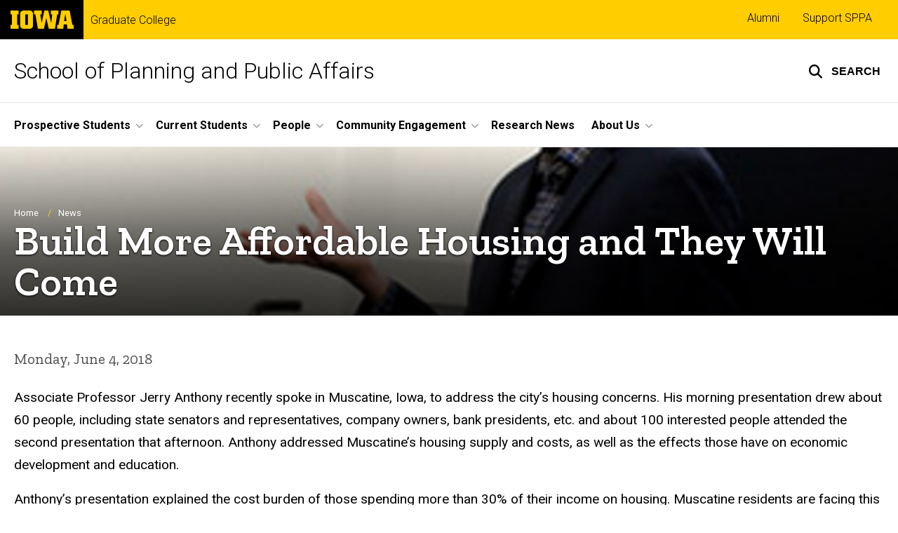

--- FILE ---
content_type: text/html; charset=UTF-8
request_url: https://sppa.uiowa.edu/news/2018/06/build-more-affordable-housing-and-they-will-come
body_size: 20266
content:

<!DOCTYPE html>
<html lang="en" dir="ltr" prefix="og: https://ogp.me/ns#" class="no-js">
  <head>
    <meta charset="utf-8" />
<link rel="preconnect" href="https://fonts.googleapis.com" />
<link rel="preconnect" href="https://fonts.googleapis.com" crossorigin="anonymous" />
<noscript><style>form.antibot * :not(.antibot-message) { display: none !important; }</style>
</noscript><script async src="https://www.googletagmanager.com/gtag/js?id=G-F81P4C2SD5"></script>
<script>window.dataLayer = window.dataLayer || [];function gtag(){dataLayer.push(arguments)};gtag("js", new Date());gtag("set", "developer_id.dMDhkMT", true);gtag("config", "G-F81P4C2SD5", {"groups":"default","page_placeholder":"PLACEHOLDER_page_location","allow_ad_personalization_signals":false});</script>
<meta name="description" content="Associate Professor Jerry Anthony recently spoke in Muscatine, Iowa, to address the city’s housing concerns." />
<meta name="robots" content="index, follow" />
<link rel="shortlink" href="https://sppa.uiowa.edu/node/2056" />
<link rel="canonical" href="https://sppa.uiowa.edu/news/2018/06/build-more-affordable-housing-and-they-will-come" />
<link rel="image_src" href="https://sppa.uiowa.edu/sites/sppa.uiowa.edu/files/styles/large/public/2021-07/attached_images/Jerry%20at%20Muscatine_1.jpg?itok=1SL4A3OP" />
<meta name="referrer" content="no-referrer-when-downgrade" />
<link rel="icon" href="/profiles/custom/sitenow/assets/favicon.ico" />
<link rel="mask-icon" href="/profiles/custom/sitenow/assets/safari-pinned-tab.svg" />
<link rel="icon" sizes="16x16" href="/profiles/custom/sitenow/assets/favicon-16x16.png" />
<link rel="icon" sizes="32x32" href="/profiles/custom/sitenow/assets/favicon-32x32.png" />
<link rel="icon" sizes="96x96" href="/profiles/custom/sitenow/assets/favicon-96x96.png" />
<link rel="icon" sizes="192x192" href="/profiles/custom/sitenow/assets/android-chrome-192x192.png" />
<link rel="apple-touch-icon" href="/profiles/custom/sitenow/assets/apple-touch-icon-60x60.png" />
<link rel="apple-touch-icon" sizes="72x72" href="/profiles/custom/sitenow/assets/apple-touch-icon-72x72.png" />
<link rel="apple-touch-icon" sizes="76x76" href="/profiles/custom/sitenow/assets/apple-touch-icon-76x76.png" />
<link rel="apple-touch-icon" sizes="114x114" href="/profiles/custom/sitenow/assets/apple-touch-icon-114x114.png" />
<link rel="apple-touch-icon" sizes="120x120" href="/profiles/custom/sitenow/assets/apple-touch-icon-120x120.png" />
<link rel="apple-touch-icon" sizes="144x144" href="/profiles/custom/sitenow/assets/apple-touch-icon-144x144.png" />
<link rel="apple-touch-icon" sizes="152x152" href="/profiles/custom/sitenow/assets/apple-touch-icon-152x152.png" />
<link rel="apple-touch-icon" sizes="180x180" href="/profiles/custom/sitenow/assets/apple-touch-icon-180x180.png" />
<link rel="apple-touch-icon-precomposed" sizes="180x180" href="/profiles/custom/sitenow/assets/apple-touch-icon-precomposed.png" />
<meta property="og:site_name" content="School of Planning and Public Affairs - Graduate College | The University of Iowa" />
<meta property="og:url" content="https://sppa.uiowa.edu/news/2018/06/build-more-affordable-housing-and-they-will-come" />
<meta property="og:title" content="Build More Affordable Housing and They Will Come" />
<meta property="og:description" content="Associate Professor Jerry Anthony recently spoke in Muscatine, Iowa, to address the city’s housing concerns." />
<meta property="og:image:url" content="https://sppa.uiowa.edu/sites/sppa.uiowa.edu/files/styles/large/public/2021-07/attached_images/Jerry%20at%20Muscatine_1.jpg?itok=1SL4A3OP" />
<meta name="twitter:card" content="summary_large_image" />
<meta name="twitter:title" content="Build More Affordable Housing and They Will Come" />
<meta name="twitter:description" content="Associate Professor Jerry Anthony recently spoke in Muscatine, Iowa, to address the city’s housing concerns." />
<meta name="twitter:image" content="https://sppa.uiowa.edu/sites/sppa.uiowa.edu/files/styles/large/public/2021-07/attached_images/Jerry%20at%20Muscatine_1.jpg?itok=1SL4A3OP" />
<meta name="theme-color" content="#000000" />
<link rel="manifest" href="/profiles/custom/sitenow/assets/site.webmanifest" crossorigin="use-credentials" />
<meta name="apple-mobile-web-app-status-bar-style" content="black" />
<meta http-equiv="x-ua-compatible" content="IE=edge" /><script type="text/javascript">(window.NREUM||(NREUM={})).init={ajax:{deny_list:["bam.nr-data.net"]},feature_flags:["soft_nav"]};(window.NREUM||(NREUM={})).loader_config={licenseKey:"402a1762a7",applicationID:"546310319",browserID:"546310864"};;/*! For license information please see nr-loader-rum-1.308.0.min.js.LICENSE.txt */
(()=>{var e,t,r={163:(e,t,r)=>{"use strict";r.d(t,{j:()=>E});var n=r(384),i=r(1741);var a=r(2555);r(860).K7.genericEvents;const s="experimental.resources",o="register",c=e=>{if(!e||"string"!=typeof e)return!1;try{document.createDocumentFragment().querySelector(e)}catch{return!1}return!0};var d=r(2614),u=r(944),l=r(8122);const f="[data-nr-mask]",g=e=>(0,l.a)(e,(()=>{const e={feature_flags:[],experimental:{allow_registered_children:!1,resources:!1},mask_selector:"*",block_selector:"[data-nr-block]",mask_input_options:{color:!1,date:!1,"datetime-local":!1,email:!1,month:!1,number:!1,range:!1,search:!1,tel:!1,text:!1,time:!1,url:!1,week:!1,textarea:!1,select:!1,password:!0}};return{ajax:{deny_list:void 0,block_internal:!0,enabled:!0,autoStart:!0},api:{get allow_registered_children(){return e.feature_flags.includes(o)||e.experimental.allow_registered_children},set allow_registered_children(t){e.experimental.allow_registered_children=t},duplicate_registered_data:!1},browser_consent_mode:{enabled:!1},distributed_tracing:{enabled:void 0,exclude_newrelic_header:void 0,cors_use_newrelic_header:void 0,cors_use_tracecontext_headers:void 0,allowed_origins:void 0},get feature_flags(){return e.feature_flags},set feature_flags(t){e.feature_flags=t},generic_events:{enabled:!0,autoStart:!0},harvest:{interval:30},jserrors:{enabled:!0,autoStart:!0},logging:{enabled:!0,autoStart:!0},metrics:{enabled:!0,autoStart:!0},obfuscate:void 0,page_action:{enabled:!0},page_view_event:{enabled:!0,autoStart:!0},page_view_timing:{enabled:!0,autoStart:!0},performance:{capture_marks:!1,capture_measures:!1,capture_detail:!0,resources:{get enabled(){return e.feature_flags.includes(s)||e.experimental.resources},set enabled(t){e.experimental.resources=t},asset_types:[],first_party_domains:[],ignore_newrelic:!0}},privacy:{cookies_enabled:!0},proxy:{assets:void 0,beacon:void 0},session:{expiresMs:d.wk,inactiveMs:d.BB},session_replay:{autoStart:!0,enabled:!1,preload:!1,sampling_rate:10,error_sampling_rate:100,collect_fonts:!1,inline_images:!1,fix_stylesheets:!0,mask_all_inputs:!0,get mask_text_selector(){return e.mask_selector},set mask_text_selector(t){c(t)?e.mask_selector="".concat(t,",").concat(f):""===t||null===t?e.mask_selector=f:(0,u.R)(5,t)},get block_class(){return"nr-block"},get ignore_class(){return"nr-ignore"},get mask_text_class(){return"nr-mask"},get block_selector(){return e.block_selector},set block_selector(t){c(t)?e.block_selector+=",".concat(t):""!==t&&(0,u.R)(6,t)},get mask_input_options(){return e.mask_input_options},set mask_input_options(t){t&&"object"==typeof t?e.mask_input_options={...t,password:!0}:(0,u.R)(7,t)}},session_trace:{enabled:!0,autoStart:!0},soft_navigations:{enabled:!0,autoStart:!0},spa:{enabled:!0,autoStart:!0},ssl:void 0,user_actions:{enabled:!0,elementAttributes:["id","className","tagName","type"]}}})());var p=r(6154),m=r(9324);let h=0;const v={buildEnv:m.F3,distMethod:m.Xs,version:m.xv,originTime:p.WN},b={consented:!1},y={appMetadata:{},get consented(){return this.session?.state?.consent||b.consented},set consented(e){b.consented=e},customTransaction:void 0,denyList:void 0,disabled:!1,harvester:void 0,isolatedBacklog:!1,isRecording:!1,loaderType:void 0,maxBytes:3e4,obfuscator:void 0,onerror:void 0,ptid:void 0,releaseIds:{},session:void 0,timeKeeper:void 0,registeredEntities:[],jsAttributesMetadata:{bytes:0},get harvestCount(){return++h}},_=e=>{const t=(0,l.a)(e,y),r=Object.keys(v).reduce((e,t)=>(e[t]={value:v[t],writable:!1,configurable:!0,enumerable:!0},e),{});return Object.defineProperties(t,r)};var w=r(5701);const x=e=>{const t=e.startsWith("http");e+="/",r.p=t?e:"https://"+e};var R=r(7836),k=r(3241);const A={accountID:void 0,trustKey:void 0,agentID:void 0,licenseKey:void 0,applicationID:void 0,xpid:void 0},S=e=>(0,l.a)(e,A),T=new Set;function E(e,t={},r,s){let{init:o,info:c,loader_config:d,runtime:u={},exposed:l=!0}=t;if(!c){const e=(0,n.pV)();o=e.init,c=e.info,d=e.loader_config}e.init=g(o||{}),e.loader_config=S(d||{}),c.jsAttributes??={},p.bv&&(c.jsAttributes.isWorker=!0),e.info=(0,a.D)(c);const f=e.init,m=[c.beacon,c.errorBeacon];T.has(e.agentIdentifier)||(f.proxy.assets&&(x(f.proxy.assets),m.push(f.proxy.assets)),f.proxy.beacon&&m.push(f.proxy.beacon),e.beacons=[...m],function(e){const t=(0,n.pV)();Object.getOwnPropertyNames(i.W.prototype).forEach(r=>{const n=i.W.prototype[r];if("function"!=typeof n||"constructor"===n)return;let a=t[r];e[r]&&!1!==e.exposed&&"micro-agent"!==e.runtime?.loaderType&&(t[r]=(...t)=>{const n=e[r](...t);return a?a(...t):n})})}(e),(0,n.US)("activatedFeatures",w.B)),u.denyList=[...f.ajax.deny_list||[],...f.ajax.block_internal?m:[]],u.ptid=e.agentIdentifier,u.loaderType=r,e.runtime=_(u),T.has(e.agentIdentifier)||(e.ee=R.ee.get(e.agentIdentifier),e.exposed=l,(0,k.W)({agentIdentifier:e.agentIdentifier,drained:!!w.B?.[e.agentIdentifier],type:"lifecycle",name:"initialize",feature:void 0,data:e.config})),T.add(e.agentIdentifier)}},384:(e,t,r)=>{"use strict";r.d(t,{NT:()=>s,US:()=>u,Zm:()=>o,bQ:()=>d,dV:()=>c,pV:()=>l});var n=r(6154),i=r(1863),a=r(1910);const s={beacon:"bam.nr-data.net",errorBeacon:"bam.nr-data.net"};function o(){return n.gm.NREUM||(n.gm.NREUM={}),void 0===n.gm.newrelic&&(n.gm.newrelic=n.gm.NREUM),n.gm.NREUM}function c(){let e=o();return e.o||(e.o={ST:n.gm.setTimeout,SI:n.gm.setImmediate||n.gm.setInterval,CT:n.gm.clearTimeout,XHR:n.gm.XMLHttpRequest,REQ:n.gm.Request,EV:n.gm.Event,PR:n.gm.Promise,MO:n.gm.MutationObserver,FETCH:n.gm.fetch,WS:n.gm.WebSocket},(0,a.i)(...Object.values(e.o))),e}function d(e,t){let r=o();r.initializedAgents??={},t.initializedAt={ms:(0,i.t)(),date:new Date},r.initializedAgents[e]=t}function u(e,t){o()[e]=t}function l(){return function(){let e=o();const t=e.info||{};e.info={beacon:s.beacon,errorBeacon:s.errorBeacon,...t}}(),function(){let e=o();const t=e.init||{};e.init={...t}}(),c(),function(){let e=o();const t=e.loader_config||{};e.loader_config={...t}}(),o()}},782:(e,t,r)=>{"use strict";r.d(t,{T:()=>n});const n=r(860).K7.pageViewTiming},860:(e,t,r)=>{"use strict";r.d(t,{$J:()=>u,K7:()=>c,P3:()=>d,XX:()=>i,Yy:()=>o,df:()=>a,qY:()=>n,v4:()=>s});const n="events",i="jserrors",a="browser/blobs",s="rum",o="browser/logs",c={ajax:"ajax",genericEvents:"generic_events",jserrors:i,logging:"logging",metrics:"metrics",pageAction:"page_action",pageViewEvent:"page_view_event",pageViewTiming:"page_view_timing",sessionReplay:"session_replay",sessionTrace:"session_trace",softNav:"soft_navigations",spa:"spa"},d={[c.pageViewEvent]:1,[c.pageViewTiming]:2,[c.metrics]:3,[c.jserrors]:4,[c.spa]:5,[c.ajax]:6,[c.sessionTrace]:7,[c.softNav]:8,[c.sessionReplay]:9,[c.logging]:10,[c.genericEvents]:11},u={[c.pageViewEvent]:s,[c.pageViewTiming]:n,[c.ajax]:n,[c.spa]:n,[c.softNav]:n,[c.metrics]:i,[c.jserrors]:i,[c.sessionTrace]:a,[c.sessionReplay]:a,[c.logging]:o,[c.genericEvents]:"ins"}},944:(e,t,r)=>{"use strict";r.d(t,{R:()=>i});var n=r(3241);function i(e,t){"function"==typeof console.debug&&(console.debug("New Relic Warning: https://github.com/newrelic/newrelic-browser-agent/blob/main/docs/warning-codes.md#".concat(e),t),(0,n.W)({agentIdentifier:null,drained:null,type:"data",name:"warn",feature:"warn",data:{code:e,secondary:t}}))}},1687:(e,t,r)=>{"use strict";r.d(t,{Ak:()=>d,Ze:()=>f,x3:()=>u});var n=r(3241),i=r(7836),a=r(3606),s=r(860),o=r(2646);const c={};function d(e,t){const r={staged:!1,priority:s.P3[t]||0};l(e),c[e].get(t)||c[e].set(t,r)}function u(e,t){e&&c[e]&&(c[e].get(t)&&c[e].delete(t),p(e,t,!1),c[e].size&&g(e))}function l(e){if(!e)throw new Error("agentIdentifier required");c[e]||(c[e]=new Map)}function f(e="",t="feature",r=!1){if(l(e),!e||!c[e].get(t)||r)return p(e,t);c[e].get(t).staged=!0,g(e)}function g(e){const t=Array.from(c[e]);t.every(([e,t])=>t.staged)&&(t.sort((e,t)=>e[1].priority-t[1].priority),t.forEach(([t])=>{c[e].delete(t),p(e,t)}))}function p(e,t,r=!0){const s=e?i.ee.get(e):i.ee,c=a.i.handlers;if(!s.aborted&&s.backlog&&c){if((0,n.W)({agentIdentifier:e,type:"lifecycle",name:"drain",feature:t}),r){const e=s.backlog[t],r=c[t];if(r){for(let t=0;e&&t<e.length;++t)m(e[t],r);Object.entries(r).forEach(([e,t])=>{Object.values(t||{}).forEach(t=>{t[0]?.on&&t[0]?.context()instanceof o.y&&t[0].on(e,t[1])})})}}s.isolatedBacklog||delete c[t],s.backlog[t]=null,s.emit("drain-"+t,[])}}function m(e,t){var r=e[1];Object.values(t[r]||{}).forEach(t=>{var r=e[0];if(t[0]===r){var n=t[1],i=e[3],a=e[2];n.apply(i,a)}})}},1738:(e,t,r)=>{"use strict";r.d(t,{U:()=>g,Y:()=>f});var n=r(3241),i=r(9908),a=r(1863),s=r(944),o=r(5701),c=r(3969),d=r(8362),u=r(860),l=r(4261);function f(e,t,r,a){const f=a||r;!f||f[e]&&f[e]!==d.d.prototype[e]||(f[e]=function(){(0,i.p)(c.xV,["API/"+e+"/called"],void 0,u.K7.metrics,r.ee),(0,n.W)({agentIdentifier:r.agentIdentifier,drained:!!o.B?.[r.agentIdentifier],type:"data",name:"api",feature:l.Pl+e,data:{}});try{return t.apply(this,arguments)}catch(e){(0,s.R)(23,e)}})}function g(e,t,r,n,s){const o=e.info;null===r?delete o.jsAttributes[t]:o.jsAttributes[t]=r,(s||null===r)&&(0,i.p)(l.Pl+n,[(0,a.t)(),t,r],void 0,"session",e.ee)}},1741:(e,t,r)=>{"use strict";r.d(t,{W:()=>a});var n=r(944),i=r(4261);class a{#e(e,...t){if(this[e]!==a.prototype[e])return this[e](...t);(0,n.R)(35,e)}addPageAction(e,t){return this.#e(i.hG,e,t)}register(e){return this.#e(i.eY,e)}recordCustomEvent(e,t){return this.#e(i.fF,e,t)}setPageViewName(e,t){return this.#e(i.Fw,e,t)}setCustomAttribute(e,t,r){return this.#e(i.cD,e,t,r)}noticeError(e,t){return this.#e(i.o5,e,t)}setUserId(e,t=!1){return this.#e(i.Dl,e,t)}setApplicationVersion(e){return this.#e(i.nb,e)}setErrorHandler(e){return this.#e(i.bt,e)}addRelease(e,t){return this.#e(i.k6,e,t)}log(e,t){return this.#e(i.$9,e,t)}start(){return this.#e(i.d3)}finished(e){return this.#e(i.BL,e)}recordReplay(){return this.#e(i.CH)}pauseReplay(){return this.#e(i.Tb)}addToTrace(e){return this.#e(i.U2,e)}setCurrentRouteName(e){return this.#e(i.PA,e)}interaction(e){return this.#e(i.dT,e)}wrapLogger(e,t,r){return this.#e(i.Wb,e,t,r)}measure(e,t){return this.#e(i.V1,e,t)}consent(e){return this.#e(i.Pv,e)}}},1863:(e,t,r)=>{"use strict";function n(){return Math.floor(performance.now())}r.d(t,{t:()=>n})},1910:(e,t,r)=>{"use strict";r.d(t,{i:()=>a});var n=r(944);const i=new Map;function a(...e){return e.every(e=>{if(i.has(e))return i.get(e);const t="function"==typeof e?e.toString():"",r=t.includes("[native code]"),a=t.includes("nrWrapper");return r||a||(0,n.R)(64,e?.name||t),i.set(e,r),r})}},2555:(e,t,r)=>{"use strict";r.d(t,{D:()=>o,f:()=>s});var n=r(384),i=r(8122);const a={beacon:n.NT.beacon,errorBeacon:n.NT.errorBeacon,licenseKey:void 0,applicationID:void 0,sa:void 0,queueTime:void 0,applicationTime:void 0,ttGuid:void 0,user:void 0,account:void 0,product:void 0,extra:void 0,jsAttributes:{},userAttributes:void 0,atts:void 0,transactionName:void 0,tNamePlain:void 0};function s(e){try{return!!e.licenseKey&&!!e.errorBeacon&&!!e.applicationID}catch(e){return!1}}const o=e=>(0,i.a)(e,a)},2614:(e,t,r)=>{"use strict";r.d(t,{BB:()=>s,H3:()=>n,g:()=>d,iL:()=>c,tS:()=>o,uh:()=>i,wk:()=>a});const n="NRBA",i="SESSION",a=144e5,s=18e5,o={STARTED:"session-started",PAUSE:"session-pause",RESET:"session-reset",RESUME:"session-resume",UPDATE:"session-update"},c={SAME_TAB:"same-tab",CROSS_TAB:"cross-tab"},d={OFF:0,FULL:1,ERROR:2}},2646:(e,t,r)=>{"use strict";r.d(t,{y:()=>n});class n{constructor(e){this.contextId=e}}},2843:(e,t,r)=>{"use strict";r.d(t,{G:()=>a,u:()=>i});var n=r(3878);function i(e,t=!1,r,i){(0,n.DD)("visibilitychange",function(){if(t)return void("hidden"===document.visibilityState&&e());e(document.visibilityState)},r,i)}function a(e,t,r){(0,n.sp)("pagehide",e,t,r)}},3241:(e,t,r)=>{"use strict";r.d(t,{W:()=>a});var n=r(6154);const i="newrelic";function a(e={}){try{n.gm.dispatchEvent(new CustomEvent(i,{detail:e}))}catch(e){}}},3606:(e,t,r)=>{"use strict";r.d(t,{i:()=>a});var n=r(9908);a.on=s;var i=a.handlers={};function a(e,t,r,a){s(a||n.d,i,e,t,r)}function s(e,t,r,i,a){a||(a="feature"),e||(e=n.d);var s=t[a]=t[a]||{};(s[r]=s[r]||[]).push([e,i])}},3878:(e,t,r)=>{"use strict";function n(e,t){return{capture:e,passive:!1,signal:t}}function i(e,t,r=!1,i){window.addEventListener(e,t,n(r,i))}function a(e,t,r=!1,i){document.addEventListener(e,t,n(r,i))}r.d(t,{DD:()=>a,jT:()=>n,sp:()=>i})},3969:(e,t,r)=>{"use strict";r.d(t,{TZ:()=>n,XG:()=>o,rs:()=>i,xV:()=>s,z_:()=>a});const n=r(860).K7.metrics,i="sm",a="cm",s="storeSupportabilityMetrics",o="storeEventMetrics"},4234:(e,t,r)=>{"use strict";r.d(t,{W:()=>a});var n=r(7836),i=r(1687);class a{constructor(e,t){this.agentIdentifier=e,this.ee=n.ee.get(e),this.featureName=t,this.blocked=!1}deregisterDrain(){(0,i.x3)(this.agentIdentifier,this.featureName)}}},4261:(e,t,r)=>{"use strict";r.d(t,{$9:()=>d,BL:()=>o,CH:()=>g,Dl:()=>_,Fw:()=>y,PA:()=>h,Pl:()=>n,Pv:()=>k,Tb:()=>l,U2:()=>a,V1:()=>R,Wb:()=>x,bt:()=>b,cD:()=>v,d3:()=>w,dT:()=>c,eY:()=>p,fF:()=>f,hG:()=>i,k6:()=>s,nb:()=>m,o5:()=>u});const n="api-",i="addPageAction",a="addToTrace",s="addRelease",o="finished",c="interaction",d="log",u="noticeError",l="pauseReplay",f="recordCustomEvent",g="recordReplay",p="register",m="setApplicationVersion",h="setCurrentRouteName",v="setCustomAttribute",b="setErrorHandler",y="setPageViewName",_="setUserId",w="start",x="wrapLogger",R="measure",k="consent"},5289:(e,t,r)=>{"use strict";r.d(t,{GG:()=>s,Qr:()=>c,sB:()=>o});var n=r(3878),i=r(6389);function a(){return"undefined"==typeof document||"complete"===document.readyState}function s(e,t){if(a())return e();const r=(0,i.J)(e),s=setInterval(()=>{a()&&(clearInterval(s),r())},500);(0,n.sp)("load",r,t)}function o(e){if(a())return e();(0,n.DD)("DOMContentLoaded",e)}function c(e){if(a())return e();(0,n.sp)("popstate",e)}},5607:(e,t,r)=>{"use strict";r.d(t,{W:()=>n});const n=(0,r(9566).bz)()},5701:(e,t,r)=>{"use strict";r.d(t,{B:()=>a,t:()=>s});var n=r(3241);const i=new Set,a={};function s(e,t){const r=t.agentIdentifier;a[r]??={},e&&"object"==typeof e&&(i.has(r)||(t.ee.emit("rumresp",[e]),a[r]=e,i.add(r),(0,n.W)({agentIdentifier:r,loaded:!0,drained:!0,type:"lifecycle",name:"load",feature:void 0,data:e})))}},6154:(e,t,r)=>{"use strict";r.d(t,{OF:()=>c,RI:()=>i,WN:()=>u,bv:()=>a,eN:()=>l,gm:()=>s,mw:()=>o,sb:()=>d});var n=r(1863);const i="undefined"!=typeof window&&!!window.document,a="undefined"!=typeof WorkerGlobalScope&&("undefined"!=typeof self&&self instanceof WorkerGlobalScope&&self.navigator instanceof WorkerNavigator||"undefined"!=typeof globalThis&&globalThis instanceof WorkerGlobalScope&&globalThis.navigator instanceof WorkerNavigator),s=i?window:"undefined"!=typeof WorkerGlobalScope&&("undefined"!=typeof self&&self instanceof WorkerGlobalScope&&self||"undefined"!=typeof globalThis&&globalThis instanceof WorkerGlobalScope&&globalThis),o=Boolean("hidden"===s?.document?.visibilityState),c=/iPad|iPhone|iPod/.test(s.navigator?.userAgent),d=c&&"undefined"==typeof SharedWorker,u=((()=>{const e=s.navigator?.userAgent?.match(/Firefox[/\s](\d+\.\d+)/);Array.isArray(e)&&e.length>=2&&e[1]})(),Date.now()-(0,n.t)()),l=()=>"undefined"!=typeof PerformanceNavigationTiming&&s?.performance?.getEntriesByType("navigation")?.[0]?.responseStart},6389:(e,t,r)=>{"use strict";function n(e,t=500,r={}){const n=r?.leading||!1;let i;return(...r)=>{n&&void 0===i&&(e.apply(this,r),i=setTimeout(()=>{i=clearTimeout(i)},t)),n||(clearTimeout(i),i=setTimeout(()=>{e.apply(this,r)},t))}}function i(e){let t=!1;return(...r)=>{t||(t=!0,e.apply(this,r))}}r.d(t,{J:()=>i,s:()=>n})},6630:(e,t,r)=>{"use strict";r.d(t,{T:()=>n});const n=r(860).K7.pageViewEvent},7699:(e,t,r)=>{"use strict";r.d(t,{It:()=>a,KC:()=>o,No:()=>i,qh:()=>s});var n=r(860);const i=16e3,a=1e6,s="SESSION_ERROR",o={[n.K7.logging]:!0,[n.K7.genericEvents]:!1,[n.K7.jserrors]:!1,[n.K7.ajax]:!1}},7836:(e,t,r)=>{"use strict";r.d(t,{P:()=>o,ee:()=>c});var n=r(384),i=r(8990),a=r(2646),s=r(5607);const o="nr@context:".concat(s.W),c=function e(t,r){var n={},s={},u={},l=!1;try{l=16===r.length&&d.initializedAgents?.[r]?.runtime.isolatedBacklog}catch(e){}var f={on:p,addEventListener:p,removeEventListener:function(e,t){var r=n[e];if(!r)return;for(var i=0;i<r.length;i++)r[i]===t&&r.splice(i,1)},emit:function(e,r,n,i,a){!1!==a&&(a=!0);if(c.aborted&&!i)return;t&&a&&t.emit(e,r,n);var o=g(n);m(e).forEach(e=>{e.apply(o,r)});var d=v()[s[e]];d&&d.push([f,e,r,o]);return o},get:h,listeners:m,context:g,buffer:function(e,t){const r=v();if(t=t||"feature",f.aborted)return;Object.entries(e||{}).forEach(([e,n])=>{s[n]=t,t in r||(r[t]=[])})},abort:function(){f._aborted=!0,Object.keys(f.backlog).forEach(e=>{delete f.backlog[e]})},isBuffering:function(e){return!!v()[s[e]]},debugId:r,backlog:l?{}:t&&"object"==typeof t.backlog?t.backlog:{},isolatedBacklog:l};return Object.defineProperty(f,"aborted",{get:()=>{let e=f._aborted||!1;return e||(t&&(e=t.aborted),e)}}),f;function g(e){return e&&e instanceof a.y?e:e?(0,i.I)(e,o,()=>new a.y(o)):new a.y(o)}function p(e,t){n[e]=m(e).concat(t)}function m(e){return n[e]||[]}function h(t){return u[t]=u[t]||e(f,t)}function v(){return f.backlog}}(void 0,"globalEE"),d=(0,n.Zm)();d.ee||(d.ee=c)},8122:(e,t,r)=>{"use strict";r.d(t,{a:()=>i});var n=r(944);function i(e,t){try{if(!e||"object"!=typeof e)return(0,n.R)(3);if(!t||"object"!=typeof t)return(0,n.R)(4);const r=Object.create(Object.getPrototypeOf(t),Object.getOwnPropertyDescriptors(t)),a=0===Object.keys(r).length?e:r;for(let s in a)if(void 0!==e[s])try{if(null===e[s]){r[s]=null;continue}Array.isArray(e[s])&&Array.isArray(t[s])?r[s]=Array.from(new Set([...e[s],...t[s]])):"object"==typeof e[s]&&"object"==typeof t[s]?r[s]=i(e[s],t[s]):r[s]=e[s]}catch(e){r[s]||(0,n.R)(1,e)}return r}catch(e){(0,n.R)(2,e)}}},8362:(e,t,r)=>{"use strict";r.d(t,{d:()=>a});var n=r(9566),i=r(1741);class a extends i.W{agentIdentifier=(0,n.LA)(16)}},8374:(e,t,r)=>{r.nc=(()=>{try{return document?.currentScript?.nonce}catch(e){}return""})()},8990:(e,t,r)=>{"use strict";r.d(t,{I:()=>i});var n=Object.prototype.hasOwnProperty;function i(e,t,r){if(n.call(e,t))return e[t];var i=r();if(Object.defineProperty&&Object.keys)try{return Object.defineProperty(e,t,{value:i,writable:!0,enumerable:!1}),i}catch(e){}return e[t]=i,i}},9324:(e,t,r)=>{"use strict";r.d(t,{F3:()=>i,Xs:()=>a,xv:()=>n});const n="1.308.0",i="PROD",a="CDN"},9566:(e,t,r)=>{"use strict";r.d(t,{LA:()=>o,bz:()=>s});var n=r(6154);const i="xxxxxxxx-xxxx-4xxx-yxxx-xxxxxxxxxxxx";function a(e,t){return e?15&e[t]:16*Math.random()|0}function s(){const e=n.gm?.crypto||n.gm?.msCrypto;let t,r=0;return e&&e.getRandomValues&&(t=e.getRandomValues(new Uint8Array(30))),i.split("").map(e=>"x"===e?a(t,r++).toString(16):"y"===e?(3&a()|8).toString(16):e).join("")}function o(e){const t=n.gm?.crypto||n.gm?.msCrypto;let r,i=0;t&&t.getRandomValues&&(r=t.getRandomValues(new Uint8Array(e)));const s=[];for(var o=0;o<e;o++)s.push(a(r,i++).toString(16));return s.join("")}},9908:(e,t,r)=>{"use strict";r.d(t,{d:()=>n,p:()=>i});var n=r(7836).ee.get("handle");function i(e,t,r,i,a){a?(a.buffer([e],i),a.emit(e,t,r)):(n.buffer([e],i),n.emit(e,t,r))}}},n={};function i(e){var t=n[e];if(void 0!==t)return t.exports;var a=n[e]={exports:{}};return r[e](a,a.exports,i),a.exports}i.m=r,i.d=(e,t)=>{for(var r in t)i.o(t,r)&&!i.o(e,r)&&Object.defineProperty(e,r,{enumerable:!0,get:t[r]})},i.f={},i.e=e=>Promise.all(Object.keys(i.f).reduce((t,r)=>(i.f[r](e,t),t),[])),i.u=e=>"nr-rum-1.308.0.min.js",i.o=(e,t)=>Object.prototype.hasOwnProperty.call(e,t),e={},t="NRBA-1.308.0.PROD:",i.l=(r,n,a,s)=>{if(e[r])e[r].push(n);else{var o,c;if(void 0!==a)for(var d=document.getElementsByTagName("script"),u=0;u<d.length;u++){var l=d[u];if(l.getAttribute("src")==r||l.getAttribute("data-webpack")==t+a){o=l;break}}if(!o){c=!0;var f={296:"sha512-+MIMDsOcckGXa1EdWHqFNv7P+JUkd5kQwCBr3KE6uCvnsBNUrdSt4a/3/L4j4TxtnaMNjHpza2/erNQbpacJQA=="};(o=document.createElement("script")).charset="utf-8",i.nc&&o.setAttribute("nonce",i.nc),o.setAttribute("data-webpack",t+a),o.src=r,0!==o.src.indexOf(window.location.origin+"/")&&(o.crossOrigin="anonymous"),f[s]&&(o.integrity=f[s])}e[r]=[n];var g=(t,n)=>{o.onerror=o.onload=null,clearTimeout(p);var i=e[r];if(delete e[r],o.parentNode&&o.parentNode.removeChild(o),i&&i.forEach(e=>e(n)),t)return t(n)},p=setTimeout(g.bind(null,void 0,{type:"timeout",target:o}),12e4);o.onerror=g.bind(null,o.onerror),o.onload=g.bind(null,o.onload),c&&document.head.appendChild(o)}},i.r=e=>{"undefined"!=typeof Symbol&&Symbol.toStringTag&&Object.defineProperty(e,Symbol.toStringTag,{value:"Module"}),Object.defineProperty(e,"__esModule",{value:!0})},i.p="https://js-agent.newrelic.com/",(()=>{var e={374:0,840:0};i.f.j=(t,r)=>{var n=i.o(e,t)?e[t]:void 0;if(0!==n)if(n)r.push(n[2]);else{var a=new Promise((r,i)=>n=e[t]=[r,i]);r.push(n[2]=a);var s=i.p+i.u(t),o=new Error;i.l(s,r=>{if(i.o(e,t)&&(0!==(n=e[t])&&(e[t]=void 0),n)){var a=r&&("load"===r.type?"missing":r.type),s=r&&r.target&&r.target.src;o.message="Loading chunk "+t+" failed: ("+a+": "+s+")",o.name="ChunkLoadError",o.type=a,o.request=s,n[1](o)}},"chunk-"+t,t)}};var t=(t,r)=>{var n,a,[s,o,c]=r,d=0;if(s.some(t=>0!==e[t])){for(n in o)i.o(o,n)&&(i.m[n]=o[n]);if(c)c(i)}for(t&&t(r);d<s.length;d++)a=s[d],i.o(e,a)&&e[a]&&e[a][0](),e[a]=0},r=self["webpackChunk:NRBA-1.308.0.PROD"]=self["webpackChunk:NRBA-1.308.0.PROD"]||[];r.forEach(t.bind(null,0)),r.push=t.bind(null,r.push.bind(r))})(),(()=>{"use strict";i(8374);var e=i(8362),t=i(860);const r=Object.values(t.K7);var n=i(163);var a=i(9908),s=i(1863),o=i(4261),c=i(1738);var d=i(1687),u=i(4234),l=i(5289),f=i(6154),g=i(944),p=i(384);const m=e=>f.RI&&!0===e?.privacy.cookies_enabled;function h(e){return!!(0,p.dV)().o.MO&&m(e)&&!0===e?.session_trace.enabled}var v=i(6389),b=i(7699);class y extends u.W{constructor(e,t){super(e.agentIdentifier,t),this.agentRef=e,this.abortHandler=void 0,this.featAggregate=void 0,this.loadedSuccessfully=void 0,this.onAggregateImported=new Promise(e=>{this.loadedSuccessfully=e}),this.deferred=Promise.resolve(),!1===e.init[this.featureName].autoStart?this.deferred=new Promise((t,r)=>{this.ee.on("manual-start-all",(0,v.J)(()=>{(0,d.Ak)(e.agentIdentifier,this.featureName),t()}))}):(0,d.Ak)(e.agentIdentifier,t)}importAggregator(e,t,r={}){if(this.featAggregate)return;const n=async()=>{let n;await this.deferred;try{if(m(e.init)){const{setupAgentSession:t}=await i.e(296).then(i.bind(i,3305));n=t(e)}}catch(e){(0,g.R)(20,e),this.ee.emit("internal-error",[e]),(0,a.p)(b.qh,[e],void 0,this.featureName,this.ee)}try{if(!this.#t(this.featureName,n,e.init))return(0,d.Ze)(this.agentIdentifier,this.featureName),void this.loadedSuccessfully(!1);const{Aggregate:i}=await t();this.featAggregate=new i(e,r),e.runtime.harvester.initializedAggregates.push(this.featAggregate),this.loadedSuccessfully(!0)}catch(e){(0,g.R)(34,e),this.abortHandler?.(),(0,d.Ze)(this.agentIdentifier,this.featureName,!0),this.loadedSuccessfully(!1),this.ee&&this.ee.abort()}};f.RI?(0,l.GG)(()=>n(),!0):n()}#t(e,r,n){if(this.blocked)return!1;switch(e){case t.K7.sessionReplay:return h(n)&&!!r;case t.K7.sessionTrace:return!!r;default:return!0}}}var _=i(6630),w=i(2614),x=i(3241);class R extends y{static featureName=_.T;constructor(e){var t;super(e,_.T),this.setupInspectionEvents(e.agentIdentifier),t=e,(0,c.Y)(o.Fw,function(e,r){"string"==typeof e&&("/"!==e.charAt(0)&&(e="/"+e),t.runtime.customTransaction=(r||"http://custom.transaction")+e,(0,a.p)(o.Pl+o.Fw,[(0,s.t)()],void 0,void 0,t.ee))},t),this.importAggregator(e,()=>i.e(296).then(i.bind(i,3943)))}setupInspectionEvents(e){const t=(t,r)=>{t&&(0,x.W)({agentIdentifier:e,timeStamp:t.timeStamp,loaded:"complete"===t.target.readyState,type:"window",name:r,data:t.target.location+""})};(0,l.sB)(e=>{t(e,"DOMContentLoaded")}),(0,l.GG)(e=>{t(e,"load")}),(0,l.Qr)(e=>{t(e,"navigate")}),this.ee.on(w.tS.UPDATE,(t,r)=>{(0,x.W)({agentIdentifier:e,type:"lifecycle",name:"session",data:r})})}}class k extends e.d{constructor(e){var t;(super(),f.gm)?(this.features={},(0,p.bQ)(this.agentIdentifier,this),this.desiredFeatures=new Set(e.features||[]),this.desiredFeatures.add(R),(0,n.j)(this,e,e.loaderType||"agent"),t=this,(0,c.Y)(o.cD,function(e,r,n=!1){if("string"==typeof e){if(["string","number","boolean"].includes(typeof r)||null===r)return(0,c.U)(t,e,r,o.cD,n);(0,g.R)(40,typeof r)}else(0,g.R)(39,typeof e)},t),function(e){(0,c.Y)(o.Dl,function(t,r=!1){if("string"!=typeof t&&null!==t)return void(0,g.R)(41,typeof t);const n=e.info.jsAttributes["enduser.id"];r&&null!=n&&n!==t?(0,a.p)(o.Pl+"setUserIdAndResetSession",[t],void 0,"session",e.ee):(0,c.U)(e,"enduser.id",t,o.Dl,!0)},e)}(this),function(e){(0,c.Y)(o.nb,function(t){if("string"==typeof t||null===t)return(0,c.U)(e,"application.version",t,o.nb,!1);(0,g.R)(42,typeof t)},e)}(this),function(e){(0,c.Y)(o.d3,function(){e.ee.emit("manual-start-all")},e)}(this),function(e){(0,c.Y)(o.Pv,function(t=!0){if("boolean"==typeof t){if((0,a.p)(o.Pl+o.Pv,[t],void 0,"session",e.ee),e.runtime.consented=t,t){const t=e.features.page_view_event;t.onAggregateImported.then(e=>{const r=t.featAggregate;e&&!r.sentRum&&r.sendRum()})}}else(0,g.R)(65,typeof t)},e)}(this),this.run()):(0,g.R)(21)}get config(){return{info:this.info,init:this.init,loader_config:this.loader_config,runtime:this.runtime}}get api(){return this}run(){try{const e=function(e){const t={};return r.forEach(r=>{t[r]=!!e[r]?.enabled}),t}(this.init),n=[...this.desiredFeatures];n.sort((e,r)=>t.P3[e.featureName]-t.P3[r.featureName]),n.forEach(r=>{if(!e[r.featureName]&&r.featureName!==t.K7.pageViewEvent)return;if(r.featureName===t.K7.spa)return void(0,g.R)(67);const n=function(e){switch(e){case t.K7.ajax:return[t.K7.jserrors];case t.K7.sessionTrace:return[t.K7.ajax,t.K7.pageViewEvent];case t.K7.sessionReplay:return[t.K7.sessionTrace];case t.K7.pageViewTiming:return[t.K7.pageViewEvent];default:return[]}}(r.featureName).filter(e=>!(e in this.features));n.length>0&&(0,g.R)(36,{targetFeature:r.featureName,missingDependencies:n}),this.features[r.featureName]=new r(this)})}catch(e){(0,g.R)(22,e);for(const e in this.features)this.features[e].abortHandler?.();const t=(0,p.Zm)();delete t.initializedAgents[this.agentIdentifier]?.features,delete this.sharedAggregator;return t.ee.get(this.agentIdentifier).abort(),!1}}}var A=i(2843),S=i(782);class T extends y{static featureName=S.T;constructor(e){super(e,S.T),f.RI&&((0,A.u)(()=>(0,a.p)("docHidden",[(0,s.t)()],void 0,S.T,this.ee),!0),(0,A.G)(()=>(0,a.p)("winPagehide",[(0,s.t)()],void 0,S.T,this.ee)),this.importAggregator(e,()=>i.e(296).then(i.bind(i,2117))))}}var E=i(3969);class I extends y{static featureName=E.TZ;constructor(e){super(e,E.TZ),f.RI&&document.addEventListener("securitypolicyviolation",e=>{(0,a.p)(E.xV,["Generic/CSPViolation/Detected"],void 0,this.featureName,this.ee)}),this.importAggregator(e,()=>i.e(296).then(i.bind(i,9623)))}}new k({features:[R,T,I],loaderType:"lite"})})()})();</script>
<meta name="msapplication-square150x150logo" content="/profiles/custom/sitenow/assets/mstile-150x150.png" />
<meta name="msapplication-tilecolor" content="#000000" />
<meta name="msapplication-tileimage" content="/profiles/custom/sitenow/assets/mstile-150x150.png" />
<meta name="Generator" content="Drupal 10 (https://www.drupal.org)" />
<meta name="MobileOptimized" content="width" />
<meta name="HandheldFriendly" content="true" />
<meta name="viewport" content="width=device-width, initial-scale=1.0" />
<script type="application/ld+json">{
    "@context": "https://schema.org",
    "@graph": [
        {
            "@type": "NewsArticle",
            "name": "Build More Affordable Housing and They Will Come",
            "headline": "Build More Affordable Housing and They Will Come",
            "description": "Associate Professor Jerry Anthony recently spoke in Muscatine, Iowa, to address the city’s housing concerns.",
            "image": {
                "@type": "ImageObject",
                "representativeOfPage": "True",
                "url": "https://sppa.uiowa.edu/sites/sppa.uiowa.edu/files/styles/large/public/2021-07/attached_images/Jerry%20at%20Muscatine_1.jpg?itok=1SL4A3OP"
            },
            "datePublished": "2018-06-04T12:36:13-0500",
            "dateModified": "2024-07-12T10:56:39-0500"
        }
    ]
}</script>
<meta name="web-author" content="SiteNow v3 (https://sitenow.uiowa.edu)" />

    <title>Build More Affordable Housing and They Will Come | School of Planning and Public Affairs - Graduate College | The University of Iowa</title>
    <link rel="stylesheet" media="all" href="/sites/sppa.uiowa.edu/files/css/css_W1AadhP0xx9U_SYswEyx6v6tlts247B-pfFeBch1LRI.css?delta=0&amp;language=en&amp;theme=uids_base&amp;include=[base64]" />
<link rel="stylesheet" media="all" href="/sites/sppa.uiowa.edu/files/css/css_anSeK_V4JqoR1RaF3oQ1_Ao3ARDvVwHHYPC-2ZjALnc.css?delta=1&amp;language=en&amp;theme=uids_base&amp;include=[base64]" />
<link rel="stylesheet" media="all" href="https://fonts.googleapis.com/css2?family=Roboto:ital,wght@0,300;0,400;0,500;0,700;0,900;1,400;1,700&amp;display=swap" />
<link rel="stylesheet" media="all" href="https://fonts.googleapis.com/css2?family=Zilla+Slab:wght@400;600;700&amp;display=swap" />
<link rel="stylesheet" media="all" href="https://fonts.googleapis.com/css2?family=Antonio:wght@100;300;700&amp;display=swap" />
<link rel="stylesheet" media="all" href="/sites/sppa.uiowa.edu/files/css/css_-xmHPkFQUBZJ3l9ThmFzAR6k2tkK5RPM529WCs4S05w.css?delta=5&amp;language=en&amp;theme=uids_base&amp;include=[base64]" />
<link rel="stylesheet" media="all" href="/themes/custom/uids_base/assets/css/components/banner.css?t986g9" />
<link rel="stylesheet" media="all" href="/themes/custom/uids_base/assets/css/components/embed.css?t986g9" />
<link rel="stylesheet" media="all" href="/themes/custom/uids_base/assets/css/media/embedded-entity.css?t986g9" />
<link rel="stylesheet" media="all" href="/sites/sppa.uiowa.edu/files/css/css_XQmYbxuysTrGItSh9jzsmE3g2QYUBnZGwqV3TLYb1V4.css?delta=9&amp;language=en&amp;theme=uids_base&amp;include=[base64]" />
<link rel="stylesheet" media="all" href="/themes/custom/uids_base/assets/css/components/menus/superfish/horizontal-menu.css?t986g9" />
<link rel="stylesheet" media="all" href="/themes/custom/uids_base/assets/css/components/logo.css?t986g9" />
<link rel="stylesheet" media="all" href="/themes/custom/uids_base/assets/css/components/menus/main-menu.css?t986g9" />
<link rel="stylesheet" media="all" href="/themes/custom/uids_base/assets/css/media/media--type-image.css?t986g9" />
<link rel="stylesheet" media="all" href="/themes/custom/uids_base/assets/css/components/menus/superfish/mega-menu.css?t986g9" />
<link rel="stylesheet" media="all" href="/themes/custom/uids_base/assets/css/content/node--type--article.css?t986g9" />
<link rel="stylesheet" media="all" href="/sites/sppa.uiowa.edu/files/css/css_KPpd1xV0KUU6LN10xHiLD_qz-ZljX8DMT9FUReYPrIA.css?delta=16&amp;language=en&amp;theme=uids_base&amp;include=[base64]" />
<link rel="stylesheet" media="print" href="/sites/sppa.uiowa.edu/files/css/css_kkFCLVaZE-X9I9ugTrEaXMCPhToyKF5Mh6lg8ClzAfU.css?delta=17&amp;language=en&amp;theme=uids_base&amp;include=[base64]" />
<link rel="stylesheet" media="all" href="/sites/sppa.uiowa.edu/files/css/css_2CvNU8al4IEGlVymaTP28sRzD4E6DOniUegcQADSxhY.css?delta=18&amp;language=en&amp;theme=uids_base&amp;include=[base64]" />
<link rel="stylesheet" media="all" href="/themes/custom/uids_base/assets/css/components/search-toggle.css?t986g9" />

    <script src="/libraries/fontawesome/js/fontawesome.min.js?v=6.7.2" defer></script>
<script src="/libraries/fontawesome/js/brands.min.js?v=6.7.2" defer></script>
<script src="/libraries/fontawesome/js/regular.min.js?v=6.7.2" defer></script>
<script src="/libraries/fontawesome/js/solid.min.js?v=6.7.2" defer></script>

  </head>
  <body class="layout-page-sidebars-none header-not-sticky no-top-scroll path-node page-node-type-article below has-top-links layout-builder-enabled">

<div class="skip-link-region" role="region" aria-label="skip-link">
  <a href="#main-content" class="visually-hidden focusable skip-link" role="link" aria-label="skip to main content">
    Skip to main content
  </a>
</div>



  <div class="dialog-off-canvas-main-canvas" data-off-canvas-main-canvas>
    


  


<header data-uids-header  class="iowa-bar--narrow iowa-bar horizontal">
  <div class="iowa-bar__container">
                  

                      

<div class="logo logo--tab">
  <a href="https://uiowa.edu">
    <div class="element-invisible">The University of Iowa</div>
    <svg xmlns="http://www.w3.org/2000/svg" class="logo-icon" aria-labelledby="logo-header" role="img" viewBox="0 0 311.6 90.2">
      <path class="st0" d="M40 18.8h-7.3v52.4H40v19H0v-19h7.3V18.8H0V0h40V18.8z"/>
      <path class="st0" d="M93.8 90.2h-29c-10.5 0-17.4-6.9-17.4-18.2V18.2C47.4 7 54.4 0 64.8 0h29c10.5 0 17.4 7 17.4 18.2V72C111.2 83.2 104.2 90.2 93.8 90.2zM85.6 71.2V18.8H73v52.4H85.6z"/>
      <path class="st0" d="M122.6 18.8h-6.4V0h38v18.9H147l6.5 43.4L167 0h19.2l14.4 62.3 5.2-43.4h-6.6V0h37.5v18.9h-6.2l-11.3 71.4h-30.6l-11.8-53.2 -12.1 53.1h-29.4L122.6 18.8z"/>
      <path class="st0" d="M230.1 71.2h6.9L250.7 0h41l13.5 71.2h6.4v19H281l-2.9-22h-15.2l-2.7 22h-30L230.1 71.2 230.1 71.2zM276.5 51.7l-5.8-36.4 -6 36.4H276.5z"/>
      <image src="/themes/custom/uids_base/uids/assets/images/uiowa-primary.png">
        <title id="logo-header">University of Iowa</title>
      </image>
    </svg>
  </a>
</div>
                        
    
        <div class="parent-site-name">
        <a href="https://grad.uiowa.edu">
            Graduate College
          </a>
      </div>
    </div>

    <div class="iowa-bar__below horizontal">
    <div class="iowa-bar__container">

                <h1 class="site-name">
        <a href="/">
            School of Planning and Public Affairs
          </a>
      </h1>
      
              


<div class="search-wrapper">
    <div class="search-overlay" id="search-overlay" aria-hidden="true" aria-label="search tools for this site">
          <div class="region region-search">
      <div id="block-uiowasearch" class="block block-uiowa-search block-uiowa-search-form">
    
    
          <form class="uiowa-search--search-form search-google-appliance-search-form form uids-search" aria-label="site search" role="search" data-drupal-selector="uiowa-search-form" action="/search" method="post" id="uiowa-search-form" accept-charset="UTF-8">
        <label class="sr-only" for="edit-search-terms">Search</label>
        <input placeholder="Search this site" data-drupal-selector="edit-search-terms" type="text" id="edit-search-terms" name="search-terms" value="" size="15" maxlength="256" />

        <button aria-label="Submit Search" type="Submit"><span>Submit Search</span></button>
<input autocomplete="off" data-drupal-selector="form-ysxsrtngno4najijths-lywzeln-6te06sskycws1vs" type="hidden" name="form_build_id" value="form-ySxSRtngnO4NAJIJThs-LYwZeln-6TE06ssKYcWS1Vs" />
<input data-drupal-selector="edit-uiowa-search-form" type="hidden" name="form_id" value="uiowa_search_form" />

</form>

      </div>

  </div>

        
    </div>

      <button type="button" class="search-button" role="button" aria-expanded="false" aria-controls="search-overlay" aria-label="Toggle search form">
	<span id="search-button-label">Search</span>
</button>
  
</div>
                        <nav role="navigation" aria-labelledby="block-uids-base-toplinks-menu" id="block-uids-base-toplinks" class="menu--top nav block block-menu navigation menu--top-links">
            
  <h2 class="visually-hidden" id="block-uids-base-toplinks-menu">Top links</h2>
  

                      <ul class="menu">
                        <li class="menu-item">
        <a href="/alumni" data-drupal-link-system-path="node/13531">Alumni</a>
              </li>
                <li class="menu-item">
        <a href="https://donate.givetoiowa.org/s/1773/giving/19/interior.aspx?sid=1773&amp;gid=2&amp;pgid=509&amp;cid=1288&amp;dids=128.131.127.1214.579&amp;sort=1&amp;bledit=1">Support SPPA</a>
              </li>
        </ul>
  


  </nav>


                              </div>
  </div>
</header>

      
    
        
    <nav class="nav--horizontal" aria-label="Primary menu">
      <div class="page__container">
          <div class="region region-primary-menu">
      <div id="block-main-navigation-superfish-horizontal" class="block block-superfish block-superfishmain">
    
    
          
<nav aria-label="Main">
  <h2 class="visually-hidden">Site Main Navigation</h2>
  <ul id="superfish-main" class="menu sf-menu sf-main sf-horizontal sf-style-none sf-horiz-menu">
    
<li id="main-menu-link-content61de954e-a2d7-4f24-a698-40eeca14989d--2" class="sf-depth-1 menuparent sf-first">

  
              <span class="sf-depth-1 menuparent nolink" tabindex="0" role="button" aria-haspopup="true" aria-expanded="false">Prospective Students</span>
    
        
                                  <ul>
            
            
<li id="main-menu-link-content1988d75d-d24f-4fff-bfeb-85316541408b--2" class="sf-depth-2 sf-no-children sf-first">

  
              <a href="/prospective-students/admissions" class="sf-depth-2">Admissions </a>
    
        
                
    
  
  </li>


<li id="main-menu-link-contenta0d39faa-38ab-4bc1-920e-d9cad673801c--2" class="sf-depth-2 sf-no-children">

  
              <a href="/prospective-students/urp" class="sf-depth-2">URP Master&#039;s Degree</a>
    
        
                
    
  
  </li>


<li id="main-menu-link-contentac7cc27c-d2f8-4807-9e48-ac4c130ad30e--2" class="sf-depth-2 sf-no-children">

  
              <a href="/prospective-students/mpa" class="sf-depth-2">MPA Master&#039;s Degree</a>
    
        
                
    
  
  </li>


<li id="main-menu-link-content7b20ae6b-1c73-49b5-9926-61981376334b--2" class="sf-depth-2 sf-no-children">

  
              <a href="/prospective-students/other-opportunities" class="sf-depth-2">Other Opportunities</a>
    
        
                
    
  
  </li>


<li id="main-menu-link-content64a4e76b-bcd8-48b7-8660-c8a19712385f--2" class="sf-depth-2 sf-no-children">

  
              <a href="/prospective-students/financial-assistance" class="sf-depth-2">Financial Assistance</a>
    
        
                
    
  
  </li>


<li id="main-menu-link-contenta209454b-785a-4988-9fca-5929dbc4e236--2" class="sf-depth-2 sf-no-children">

  
              <a href="/prospective-students/career-assistance" class="sf-depth-2">Career Assistance</a>
    
        
                
    
  
  </li>


<li id="main-menu-link-content284221f6-6cc6-4b3c-9bf8-b63ec42252d9--2" class="sf-depth-2 sf-no-children">

  
              <a href="/prospective-students/moving-iowa-city" class="sf-depth-2">Moving to Iowa City</a>
    
        
                
    
  
  </li>




                </ul>
        
    
  
  </li>


<li id="main-menu-link-content2990e81b-c7a8-4e4b-83aa-858ffde852cb--2" class="sf-depth-1 menuparent">

  
              <span class="sf-depth-1 menuparent nolink" tabindex="0" role="button" aria-haspopup="true" aria-expanded="false">Current Students</span>
    
        
                                  <ul>
            
            
<li id="main-menu-link-content86017343-716c-4f43-a590-dbaa18dd2fa4--2" class="sf-depth-2 sf-no-children sf-first">

  
              <a href="/current-students/urp-curriculum" class="sf-depth-2">URP Curriculum</a>
    
        
                
    
  
  </li>


<li id="main-menu-link-content5c65847d-5dbc-431f-abaf-65a6b16fb710--2" class="sf-depth-2 sf-no-children">

  
              <a href="/current-students/mpa-curriculum" class="sf-depth-2">MPA Curriculum</a>
    
        
                
    
  
  </li>


<li id="main-menu-link-contentf04e6975-3b95-40b4-8e75-3a2f1bdcffd4--2" class="sf-depth-2 sf-no-children">

  
              <a href="/current-students/student-resources" class="sf-depth-2">Student Resources</a>
    
        
                
    
  
  </li>


<li id="main-menu-link-content7c785d5c-2530-46cc-9888-35bd382613ea--2" class="sf-depth-2 sf-no-children sf-last">

  
              <a href="/current-students/principles-community" class="sf-depth-2">Principles of Community</a>
    
        
                
    
  
  </li>




                </ul>
        
    
  
  </li>


<li id="main-menu-link-content4d4f9faf-18be-4497-9204-230c973ff6e3--2" class="sf-depth-1 menuparent">

  
              <span class="sf-depth-1 menuparent nolink" tabindex="0" role="button" aria-haspopup="true" aria-expanded="false">People</span>
    
        
                                  <ul>
            
            
<li id="main-menu-link-contentc8fee901-0d70-450a-a765-b273c9c3496c--2" class="sf-depth-2 sf-no-children sf-first">

  
              <a href="/faculty-staff" class="sf-depth-2">Faculty &amp; Staff</a>
    
        
                
    
  
  </li>


<li id="main-menu-link-contentc0a5a2cb-ee72-4555-8801-eae0c420ef87--2" class="sf-depth-2 sf-no-children">

  
              <a href="/urp-advisory-board" class="sf-depth-2">URP Advisory Board</a>
    
        
                
    
  
  </li>


<li id="main-menu-link-content775cc659-5971-4b3a-bedb-7373bc927c68--2" class="sf-depth-2 sf-no-children">

  
              <a href="https://sppa.uiowa.edu/mpa-advisory-board" class="sf-depth-2 sf-external">MPA Advisory Board</a>
    
        
                
    
  
  </li>


<li id="main-menu-link-contentd145fe2a-9100-4038-8d97-6e8468c94033--2" class="sf-depth-2 sf-no-children">

  
              <a href="/student-spotlights" class="sf-depth-2">Student Spotlights</a>
    
        
                
    
  
  </li>


<li id="main-menu-link-content7b463919-9b87-4198-ad6f-2d25a29a6782--2" class="sf-depth-2 sf-no-children sf-last">

  
              <a href="/people/visiting-scholars" class="sf-depth-2">Visiting Scholars</a>
    
        
                
    
  
  </li>




                </ul>
        
    
  
  </li>


<li id="main-menu-link-contentb720eaca-f7b2-4c14-8302-159fda63bac1--2" class="sf-depth-1 menuparent">

  
              <span class="sf-depth-1 menuparent nolink" tabindex="0" role="button" aria-haspopup="true" aria-expanded="false">Community Engagement</span>
    
        
                                  <ul>
            
            
<li id="main-menu-link-content83e60fdd-dc8f-4c8c-9d78-76abe4c19d52--2" class="sf-depth-2 sf-no-children sf-first">

  
              <a href="/community-engagement/projects" class="sf-depth-2">Iowa Initiative for Sustainable Communities</a>
    
        
                
    
  
  </li>


<li id="main-menu-link-content6a6031ba-5faa-45f9-9ebc-3ed754c27d9e--2" class="sf-depth-2 sf-no-children">

  
              <a href="/community-engagement/native-policy-lab" class="sf-depth-2">Native Policy Lab</a>
    
        
                
    
  
  </li>


<li id="main-menu-link-content367faaae-2ecb-4886-99e6-b3f7854bc958--2" class="sf-depth-2 sf-no-children sf-last">

  
              <a href="https://www.planning.org/pas/reports/" class="sf-depth-2 sf-external">APA Planners Advisory Service Reports</a>
    
        
                
    
  
  </li>




                </ul>
        
    
  
  </li>


<li id="main-menu-link-content0ccdd5cc-4d18-4f1c-8651-967c554f57f3--2" class="sf-depth-1 sf-no-children">

  
              <a href="/research-news" class="sf-depth-1">Research News</a>
    
        
                
    
  
  </li>


<li id="main-menu-link-contentdca8e2ff-3b2c-421c-b098-a35eac9d85dc--2" class="sf-depth-1 menuparent">

  
              <span class="sf-depth-1 menuparent nolink" tabindex="0" role="button" aria-haspopup="true" aria-expanded="false">About Us</span>
    
        
                                  <ul>
            
            
<li id="main-menu-link-content0b0e0aa1-9cf6-4cc6-bc02-160485466e94--2" class="sf-depth-2 sf-no-children sf-first">

  
              <a href="/about-us/welcome-director" class="sf-depth-2">Welcome</a>
    
        
                
    
  
  </li>


<li id="main-menu-link-content25cc2a61-8659-4697-92b2-367c75edec0f--2" class="sf-depth-2 sf-no-children">

  
              <a href="/about-us/about-urban-planning-at-Iowa" class="sf-depth-2">About Urban Planning at Iowa</a>
    
        
                
    
  
  </li>


<li id="main-menu-link-content06078564-7ad3-4704-a2d4-b1f15454ad66--2" class="sf-depth-2 sf-no-children">

  
              <a href="/about-us/about-public-affairs/what-public-affairs" class="sf-depth-2">About Public Affairs at Iowa</a>
    
        
                
    
  
  </li>


<li id="main-menu-link-content99e589d8-e98f-4724-83a2-968c1113bfc0--2" class="sf-depth-2 sf-no-children">

  
              <a href="/about-us/school-facilities" class="sf-depth-2">School Facilities</a>
    
        
                
    
  
  </li>


<li id="main-menu-link-contentc0e554b2-1b7a-48ba-8035-3372497d88d5--2" class="sf-depth-2 sf-no-children">

  
              <a href="/about-us/faqs" class="sf-depth-2">FAQs</a>
    
        
                
    
  
  </li>




                </ul>
        
    
  
  </li>



  </ul>
</nav>

      </div>

  </div>

      </div>
    </nav>
  

    <div class="region region-alert">
      <div id="block-alertsblock" class="block block-uiowa-alerts block-uiowa-alerts-block">
    
    
          
    
<div class="uiowa-alerts-wrapper">
    
<div class="hawk-alerts-wrapper"></div>
</div>

      </div>
<div data-drupal-messages-fallback class="hidden messages-list uids-messages-container"></div>

  </div>



<main role="main"  class="content__container">

  <a id="main-content" tabindex="-1"></a>
  
  
    <div class="region region-content">
      <div id="block-uids-base-content" class="block block-system block-system-main-block">
    
    
          



<article class="node node--type-article node--view-mode-full">

  
    

  
  <div class="node__content">
    
  



<div class="banner--small banner--overlay-btt banner--horizontal-left banner--vertical-bottom layout--title layout--title--with-background banner--stacked layout--onecol--background banner">
          <div class="block block-layout-builder block-field-blocknodearticlefield-image">
    
    
          
  

<div class="media media--type-image media--view-mode-full__ultrawide">
  
      
  

  
    
              <div class="field field--name-field-media-image field--type-image field--label-hidden field__item">              <img loading="lazy" srcset="/sites/sppa.uiowa.edu/files/styles/ultrawide__384_x_165/public/2021-07/attached_images/Jerry%20at%20Muscatine_1.jpg?h=eebaf6c7&amp;itok=anQDPnzk 384w, /sites/sppa.uiowa.edu/files/styles/ultrawide__768_x_329/public/2021-07/attached_images/Jerry%20at%20Muscatine_1.jpg?h=eebaf6c7&amp;itok=dxNAZMJ_ 768w, /sites/sppa.uiowa.edu/files/styles/ultrawide__1024_x_439/public/2021-07/attached_images/Jerry%20at%20Muscatine_1.jpg?h=eebaf6c7&amp;itok=j5JW4YLe 1024w, /sites/sppa.uiowa.edu/files/styles/ultrawide__1312_x_562/public/2021-07/attached_images/Jerry%20at%20Muscatine_1.jpg?h=eebaf6c7&amp;itok=5F8Pr25l 1312w, /sites/sppa.uiowa.edu/files/styles/ultrawide__1920_x_823/public/2021-07/attached_images/Jerry%20at%20Muscatine_1.jpg?h=eebaf6c7&amp;itok=YWPyhr80 1920w, /sites/sppa.uiowa.edu/files/styles/ultrawide__2592_x_1111/public/2021-07/attached_images/Jerry%20at%20Muscatine_1.jpg?h=eebaf6c7&amp;itok=1WcxL6z6 2592w" sizes="(min-width:1310px) 1310px, 100vw" width="1312" height="562" src="/sites/sppa.uiowa.edu/files/styles/ultrawide__1312_x_562/public/2021-07/attached_images/Jerry%20at%20Muscatine_1.jpg?h=eebaf6c7&amp;itok=5F8Pr25l" alt="" class="lazyload" />


</div>
      
    
  
  </div>



      </div>

    

  <div class="banner__content">
            <div class="block block-system block-system-breadcrumb-block">
    
    
            <nav class="breadcrumb" role="navigation" aria-labelledby="system-breadcrumb">
    <h2 id="system-breadcrumb" class="visually-hidden">Breadcrumb</h2>
    <ol>
          <li>
                  <a href="/">Home</a>
              </li>
          <li>
                  <a href="/news">News</a>
              </li>
        </ol>
  </nav>

      </div>
  <div class="block block-layout-builder block-field-blocknodearticletitle">
    
    
          <h1  class="page-title headline--serif headline"><span>Build More Affordable Housing and They Will Come</span></h1>
      </div>

    
    
                </div>
</div>




      
                
  

    <div class="layout layout--onecol layout__container">
        <div class="layout__spacing_container">
      
                            <div  class="column-container layout__region layout__region--content">
              <div class="block block-layout-builder block-extra-field-blocknodearticlearticle-created-date">
    
    
          
    
<div class="article-created-date">Monday, June 4, 2018</div>

      </div>
  <div class="block block-layout-builder block-field-blocknodearticlebody">
    
    
          
  

  
    
              <div class="clearfix text-formatted field field--name-body field--type-text-with-summary field--label-hidden field__item">          <p>Associate Professor Jerry Anthony recently spoke in Muscatine, Iowa, to address the city’s housing concerns. His morning presentation drew about 60 people, including state senators and representatives, company owners, bank presidents, etc. and about 100 interested people attended the second presentation that afternoon. Anthony addressed Muscatine’s housing supply and costs, as well as the effects those have on economic development and education.</p><p>Anthony’s presentation explained the cost burden of those spending more than 30% of their income on housing. Muscatine residents are facing this problem as the city lacks a diversity of housing and affordable housing for all income sectors. Meeting this need would produce more income for the city by drawing in those who current occupy affordable housing outside of the city.</p><p>Anthony also described the effect a shortage of affordable housing has on children’s education. Families who are renters often have children and they tend to move more frequently in search of housing with lower costs, compared to homeowners. Each move, even if in the same school district, can impact the child’s educational attainment.</p><p>Read the <em>Muscatine Journal's</em> <a href="https://muscatinejournal.com/muscatine/news/local/takeaway-want-a-better-muscatine-build-more-housing/article_5897a77b-611e-523b-9957-ce46aedec777.html#tracking-source=home-top-story-2">story</a> about this presentation.</p><p>Photo from <em>Muscatine Journal</em>.</p></div>
      
    
  
      </div>

          </div>
        
          </div>
  </div>




      
      
  


  </div>
</article>

      </div>

  </div>


  
</main>


      
<footer class="footer">
  <div class="footer__container footer__container--flex">
    <div class="footer__links footer__links--contact">

            

                

<div class="logo logo--footer">
  <a href="https://uiowa.edu">
    <div class="element-invisible">The University of Iowa</div>
    <svg xmlns="http://www.w3.org/2000/svg" class="logo-icon" aria-labelledby="logo-footer" role="img" viewBox="0 0 311.6 90.2">
      <path class="st0" d="M40 18.8h-7.3v52.4H40v19H0v-19h7.3V18.8H0V0h40V18.8z"/>
      <path class="st0" d="M93.8 90.2h-29c-10.5 0-17.4-6.9-17.4-18.2V18.2C47.4 7 54.4 0 64.8 0h29c10.5 0 17.4 7 17.4 18.2V72C111.2 83.2 104.2 90.2 93.8 90.2zM85.6 71.2V18.8H73v52.4H85.6z"/>
      <path class="st0" d="M122.6 18.8h-6.4V0h38v18.9H147l6.5 43.4L167 0h19.2l14.4 62.3 5.2-43.4h-6.6V0h37.5v18.9h-6.2l-11.3 71.4h-30.6l-11.8-53.2 -12.1 53.1h-29.4L122.6 18.8z"/>
      <path class="st0" d="M230.1 71.2h6.9L250.7 0h41l13.5 71.2h6.4v19H281l-2.9-22h-15.2l-2.7 22h-30L230.1 71.2 230.1 71.2zM276.5 51.7l-5.8-36.4 -6 36.4H276.5z"/>
      <image src="/themes/custom/uids_base/uids/assets/images/uiowa-primary.png">
        <title id="logo-footer">University of Iowa</title>
      </image>
    </svg>
  </a>
</div>
      
      
                                                <a class="site-name-link" href="/">
                <h2 class="site-name">School of Planning and Public Affairs</h2>
              </a>
                        
                        <strong class="parent-site-name">
            <a href="https://grad.uiowa.edu">
              Graduate College
            </a>
          </strong>
              
                <div class="region region-footer-first">
      <div id="block-uids-base-footercontactinfo" class="block block-block-content block-block-content0c0c1f36-3804-48b0-b384-6284eed8c67e">
    
    
          
  
  

      <p><span><span><span>347 Jessup Hall, Iowa City IA 52242-1316&nbsp;&nbsp;<br>
319-335-0032&nbsp;&nbsp; </span></span></span></p>
  

      </div>
<nav role="navigation" aria-labelledby="block-uids-base-socialmedia-menu" id="block-uids-base-socialmedia" class="block block-menu navigation menu--social">
            
  <h2 class="visually-hidden" id="block-uids-base-socialmedia-menu">Social Media</h2>
  

        
              <ul class="menu">
                    <li class="menu-item">
        <a href="https://www.facebook.com/University-of-Iowa-Urban-and-Regional-Planning-120814827959945/" class="fa-icon"><span role="presentation" class="fa fab fa-facebook-square" aria-hidden="true"></span> <span class="menu-link-title">Facebook</span></a>
              </li>
                <li class="menu-item">
        <a href="https://twitter.com/UofISPPA" class="fa-icon"><span role="presentation" class="fa fab fa-twitter" aria-hidden="true"></span> <span class="menu-link-title">Twitter</span></a>
              </li>
                <li class="menu-item">
        <a href="https://www.instagram.com/uiowasppa/" class="fa-icon"><span role="presentation" class="fa fab fa-instagram" aria-hidden="true"></span> <span class="menu-link-title">Instagram</span></a>
              </li>
                <li class="menu-item">
        <a href="https://www.linkedin.com/company/university-of-iowa-school-of-planning-and-public-affairs/" class="fa-icon"><span role="presentation" class="fa fab fa-linkedin" aria-hidden="true"></span> <span class="menu-link-title">LinkedIn</span></a>
              </li>
        </ul>
  


  </nav>

  </div>

      
              <div class="uiowa-footer--login-link">
          

          <p><a href="/saml/login?destination=/news/2018/06/build-more-affordable-housing-and-they-will-come" rel="nofollow">Admin Login</a></p>
        </div>
      


    </div>

              <nav role="navigation" aria-labelledby="block-uids-base-footerprimary-menu" id="block-uids-base-footerprimary" class="footer__links footer__links--nav block block-menu navigation menu--footer-primary">
            
  <h2 class="visually-hidden" id="block-uids-base-footerprimary-menu">Footer primary</h2>
  

        
              <ul class="menu">
                    <li class="menu-item">
        <a href="/about-us/welcome-director" data-drupal-link-system-path="node/576">Message from the Director</a>
              </li>
                <li class="menu-item">
        <a href="https://gpsg.uiowa.edu/resources">Grad Student Resources</a>
              </li>
                <li class="menu-item">
        <a href="/news" data-drupal-link-system-path="news">News </a>
              </li>
                <li class="menu-item">
        <a href="https://iisc.uiowa.edu/">Iowa Initiative for Sustainable Communities</a>
              </li>
                <li class="menu-item">
        <a href="https://donate.givetoiowa.org/s/1773/giving/19/interior.aspx?sid=1773&amp;gid=2&amp;pgid=509&amp;cid=1288&amp;dids=128.131.127.1214.579&amp;sort=1&amp;bledit=1">Support SPPA</a>
              </li>
        </ul>
  


  </nav>


    
  </div>
  <div class="footer__container">
        <div class="socket">
  <ul class="socket__menu">
    <li>© 2026 The University of Iowa</li>
    <li>
      <a href="https://uiowa.edu/privacy">Privacy Notice</a>
    </li>
    <li>
      <a href="https://policy.uiowa.edu/community-policies/nondiscrimination-statement">UI Nondiscrimination Statement</a>
    </li>
    <li>
      <a href="https://accessibility.uiowa.edu/">Accessibility</a>
    </li>
  </ul>
</div>
      </div>

</footer>
  
  </div>


  <script type="application/json" data-drupal-selector="drupal-settings-json">{"path":{"baseUrl":"\/","pathPrefix":"","currentPath":"node\/2056","currentPathIsAdmin":false,"isFront":false,"currentLanguage":"en"},"pluralDelimiter":"\u0003","suppressDeprecationErrors":true,"google_analytics":{"account":"G-F81P4C2SD5","trackOutbound":true,"trackMailto":true,"trackTel":true,"trackDownload":true,"trackDownloadExtensions":"7z|aac|arc|arj|asf|asx|avi|bin|csv|doc(x|m)?|dot(x|m)?|exe|flv|gif|gz|gzip|hqx|jar|jpe?g|js|mp(2|3|4|e?g)|mov(ie)?|msi|msp|pdf|phps|png|ppt(x|m)?|pot(x|m)?|pps(x|m)?|ppam|sld(x|m)?|thmx|qtm?|ra(m|r)?|sea|sit|tar|tgz|torrent|txt|wav|wma|wmv|wpd|xls(x|m|b)?|xlt(x|m)|xlam|xml|z|zip"},"sitenow":{"version":"v3"},"uiowaAlerts":{"source":"https:\/\/emergency.uiowa.edu\/api\/active"},"superfish":{"superfish-main":{"id":"superfish-main","sf":{"animation":{"opacity":"show","height":"show"},"speed":"fast","autoArrows":false,"dropShadows":false},"plugins":{"touchscreen":{"disableHover":0,"cloneParent":0,"mode":"useragent_predefined"},"smallscreen":{"cloneParent":0,"mode":"window_width","breakpoint":980,"title":"Menu"},"supposition":true,"supersubs":{"maxWidth":16}}}},"ajaxTrustedUrl":{"\/search":true},"user":{"uid":0,"permissionsHash":"0572a1f3cfd200da11b8b0f202e8a16675675a2e83863f9ab9e43ff64acc2c80"}}</script>
<script src="/sites/sppa.uiowa.edu/files/js/js_dslEmaEVyxGxkY6HphKl4bdsAr2ux5ijqn8pL0IOySU.js?scope=footer&amp;delta=0&amp;language=en&amp;theme=uids_base&amp;include=[base64]"></script>
<script src="/themes/custom/uids_base/assets/js/click-a11y-init.js?t986g9" type="module"></script>
<script src="/sites/sppa.uiowa.edu/files/js/js_9CqMq4TQKBXwgEP2G69COIEdm_1fHWLd_XKT850ITSM.js?scope=footer&amp;delta=2&amp;language=en&amp;theme=uids_base&amp;include=[base64]"></script>
<script src="/themes/custom/uids_base/assets/js/search-toggle.js?t986g9"></script>
<script src="/sites/sppa.uiowa.edu/files/js/js_dR8qWnEIx-R6Z7rFw0P0gLTpSPqhMD4gfK0XLyBc1pM.js?scope=footer&amp;delta=4&amp;language=en&amp;theme=uids_base&amp;include=[base64]"></script>
<script src="/themes/custom/uids_base/assets/js/uids.status-messages.js?t986g9"></script>
<script src="/sites/sppa.uiowa.edu/files/js/js_53-H2r9ymGryNQsoFxGoYhYgZe0oR5Zq0_IlGMUGoMs.js?scope=footer&amp;delta=6&amp;language=en&amp;theme=uids_base&amp;include=[base64]"></script>
<script src="/themes/custom/uids_base/assets/js/message.theme.js?t986g9"></script>
<script src="/sites/sppa.uiowa.edu/files/js/js_ZuiKzgqGQbd19tES9o-OE6JEv5LZHWZ4GNCniZA3Gx0.js?scope=footer&amp;delta=8&amp;language=en&amp;theme=uids_base&amp;include=[base64]"></script>
<script type="text/javascript">window.NREUM||(NREUM={});NREUM.info={"beacon":"bam.nr-data.net","licenseKey":"402a1762a7","applicationID":"546310319,546218281","transactionName":"NlNbYRdUXhVVUkQNCg8ZeFYRXF8IG3VCERUAWmVbClFVOndeXhAXDlpVUBdpfglQVGYNABZ1VlsRR18KWFRCSVsXX1xC","queueTime":25,"applicationTime":830,"atts":"GhRYF19OTRs=","errorBeacon":"bam.nr-data.net","agent":""}</script></body>
</html>


--- FILE ---
content_type: text/css; charset=utf-8
request_url: https://fonts.googleapis.com/css2?family=Zilla+Slab:wght@400;600;700&display=swap
body_size: 175
content:
/* latin-ext */
@font-face {
  font-family: 'Zilla Slab';
  font-style: normal;
  font-weight: 400;
  font-display: swap;
  src: url(https://fonts.gstatic.com/s/zillaslab/v12/dFa6ZfeM_74wlPZtksIFajQ6_V6LVlBKdA.woff2) format('woff2');
  unicode-range: U+0100-02BA, U+02BD-02C5, U+02C7-02CC, U+02CE-02D7, U+02DD-02FF, U+0304, U+0308, U+0329, U+1D00-1DBF, U+1E00-1E9F, U+1EF2-1EFF, U+2020, U+20A0-20AB, U+20AD-20C0, U+2113, U+2C60-2C7F, U+A720-A7FF;
}
/* latin */
@font-face {
  font-family: 'Zilla Slab';
  font-style: normal;
  font-weight: 400;
  font-display: swap;
  src: url(https://fonts.gstatic.com/s/zillaslab/v12/dFa6ZfeM_74wlPZtksIFajo6_V6LVlA.woff2) format('woff2');
  unicode-range: U+0000-00FF, U+0131, U+0152-0153, U+02BB-02BC, U+02C6, U+02DA, U+02DC, U+0304, U+0308, U+0329, U+2000-206F, U+20AC, U+2122, U+2191, U+2193, U+2212, U+2215, U+FEFF, U+FFFD;
}
/* latin-ext */
@font-face {
  font-family: 'Zilla Slab';
  font-style: normal;
  font-weight: 600;
  font-display: swap;
  src: url(https://fonts.gstatic.com/s/zillaslab/v12/dFa5ZfeM_74wlPZtksIFYuUe6H2pW3pwfa3Efg.woff2) format('woff2');
  unicode-range: U+0100-02BA, U+02BD-02C5, U+02C7-02CC, U+02CE-02D7, U+02DD-02FF, U+0304, U+0308, U+0329, U+1D00-1DBF, U+1E00-1E9F, U+1EF2-1EFF, U+2020, U+20A0-20AB, U+20AD-20C0, U+2113, U+2C60-2C7F, U+A720-A7FF;
}
/* latin */
@font-face {
  font-family: 'Zilla Slab';
  font-style: normal;
  font-weight: 600;
  font-display: swap;
  src: url(https://fonts.gstatic.com/s/zillaslab/v12/dFa5ZfeM_74wlPZtksIFYuUe6HOpW3pwfa0.woff2) format('woff2');
  unicode-range: U+0000-00FF, U+0131, U+0152-0153, U+02BB-02BC, U+02C6, U+02DA, U+02DC, U+0304, U+0308, U+0329, U+2000-206F, U+20AC, U+2122, U+2191, U+2193, U+2212, U+2215, U+FEFF, U+FFFD;
}
/* latin-ext */
@font-face {
  font-family: 'Zilla Slab';
  font-style: normal;
  font-weight: 700;
  font-display: swap;
  src: url(https://fonts.gstatic.com/s/zillaslab/v12/dFa5ZfeM_74wlPZtksIFYoEf6H2pW3pwfa3Efg.woff2) format('woff2');
  unicode-range: U+0100-02BA, U+02BD-02C5, U+02C7-02CC, U+02CE-02D7, U+02DD-02FF, U+0304, U+0308, U+0329, U+1D00-1DBF, U+1E00-1E9F, U+1EF2-1EFF, U+2020, U+20A0-20AB, U+20AD-20C0, U+2113, U+2C60-2C7F, U+A720-A7FF;
}
/* latin */
@font-face {
  font-family: 'Zilla Slab';
  font-style: normal;
  font-weight: 700;
  font-display: swap;
  src: url(https://fonts.gstatic.com/s/zillaslab/v12/dFa5ZfeM_74wlPZtksIFYoEf6HOpW3pwfa0.woff2) format('woff2');
  unicode-range: U+0000-00FF, U+0131, U+0152-0153, U+02BB-02BC, U+02C6, U+02DA, U+02DC, U+0304, U+0308, U+0329, U+2000-206F, U+20AC, U+2122, U+2191, U+2193, U+2212, U+2215, U+FEFF, U+FFFD;
}
